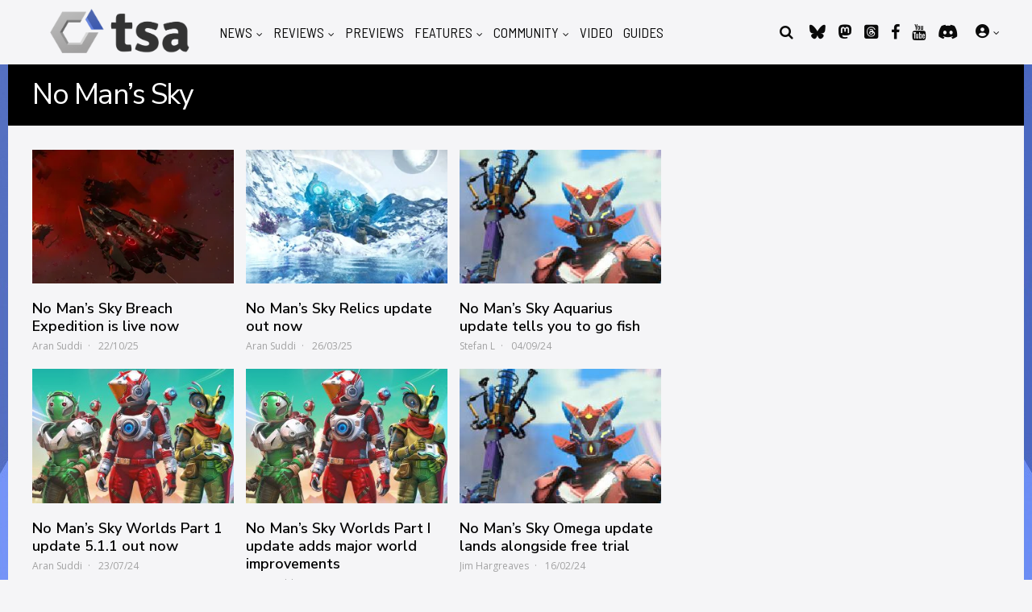

--- FILE ---
content_type: text/css
request_url: https://www.thesixthaxis.com/wp-content/themes/huber-child/style.css?ver=6.4.7
body_size: 2602
content:
/*
Theme Name: Huber Child
Description: A <a href='http://codex.wordpress.org/Child_Themes'>Child Theme</a> for the Huber WordPress theme.
Version: 1.0
Author: GhostPool
Author URI: http://www.ghostpool.com
Text Domain: huber
Template: huber
*/

/* Add your own CSS code here */

/*--NN Atlas update CSS Start--*/

#nn_skinr,
#nn_skinl {
    position: fixed !important;
    top: 80px !important;
    left: 50%;
    margin-left: -930px;
    z-index: 10;
}

#nn_skinr {
    margin-left: 630px;
    text-align: left;
}
#nn_skinl {
    text-align: right;
}

/*--NN Atlas update Floating Video foreground--*/

#gp-headers-container {
    position: relative;
    clear: both;
    z-index: 9999999;
}

#gp-content-wrapper {
    z-index: 99999;
}

/*--NN Atlas update CSS End--*/

/*--10-06-2021-CSS Start--*/
.gp-theme .featherlight .gp-legend{
   font-size: 18px;
   line-height: 1;
}

#gp-profile-nav>ul>li{
    margin-left: 7px;
}
#gp-mobile-nav li>.gp-mobile-dropdown-icon:hover {
   /* color: #fed766; */
   color: #4460af;
}
.gp-social-login .wp-social-login-provider:before{
    margin-right: 10px;
}
.gp-social-login .wp-social-login-provider{
    background-color: #eee;
}
.gp-social-login .wp-social-login-provider-google:before{
    content: "\f0d5";
}
.gp-hub-field-list {
   color: #fed766;
}
.gp-hub-field-list a,
.gp-hub-field-list a:hover {
   color: #fed766;
}
.gp-affiliates-name{
    margin: 0;
}
.gp-hub-header #gp-page-header-video {
   padding-bottom: 180px;
}
.gp-entry-content {
   margin: initial; 
}
.gp-entry-content p,
.gp-entry-content p:first-child {
   margin-bottom: initial;
}
.gp-related-wrapper>h3{
    text-transform: unset;
}
.gp-featured-small .gp-featured-caption-title{
    text-transform: capitalize;
}
#gp-featured-box .gp-featured-caption .gp-header-ratings .gp-site-rating,
#gp-featured-box .gp-featured-caption .gp-header-ratings .gp-user-rating {
   width: 64px;
}
#gp-featured-box .gp-featured-caption.gp-has-caption-text .gp-header-ratings .gp-site-rating,
#gp-featured-box .gp-featured-caption.gp-has-caption-text .gp-header-ratings .gp-user-rating {
   width: 84px;
}

/*--31-01-19--START--*/
#gp-featured-box-posts .gp-has-caption-text .gp-featured-caption-inner .gp-featured-caption-text,
#gp-featured-box-posts .gp-has-caption-text .gp-featured-caption-inner .gp-featured-caption-title {
   font-family: 'Nunito Sans', sans-serif;
}
.gp-nav .menu>li>a i.fab.fa-discord,
#menu-user-menu li .fa-user-circle {
   font-size: 20px;
   line-height: 20px;
   margin-top: 2px;
}
.gp-widget-title .gp-element-icon.fa.fa-wifi {
   font-family: "Font Awesome 5 Free";
   font-weight: 900;
   /* background-color: #8ad4df !important; */
}
.gp-widget-title .gp-element-icon.fa.fa-wifi::before {
   content: "\f7c0";
}
/*--31-01-19--END--*/
/*--19-03-19-START--*/
#menu-user-menu ul.sub-menu.menu-odd.menu-depth-1 {
   padding-top: 0;
   padding-bottom: 0;
   max-width: 121px;
   right: -3px;
   /* top: 0;
    padding-top: 37px; */
   top: 21px;
   padding-top: 16px;
   background: transparent;
}
#menu-user-menu ul.sub-menu.menu-odd.menu-depth-1 li {
   background: #fff;
}
#menu-user-menu a.menu-link.main-menu-link::before {
   padding-left: 0px;
}
.gp-entry-content hr {
   display: none;
}
.gp-entry-content blockquote {
   color: #0c0c0c;
   font-family: Lato, Arial, Helvetica, sans-serif;
   font-size: 16px;
}
#comments li.comment.byuser>ul.children {
   padding: 0;
   margin-left: 40px;
}
#comments li.comment.byuser>ul.children .children {
   margin-left: 20px;
}
.gp-rating-box .gp-hub-fields span {
   font-family: Lato, Arial, Helvetica, sans-serif;
   font-size: 16px;
   letter-spacing: normal;
}
.gp-loop-meta span.gp-post-meta.gp-meta-comments::before {
   content: '\f0e5';
   font-family: 'FontAwesome';
   margin-right: 8px;
   -webkit-font-smoothing: antialiased;
   -moz-osx-font-smoothing: grayscale;
}
/*--19-03-19-END--*/
.gp-entry-content>p {
   padding-bottom: 15px;
}
.gp-entry-content>hr {
   color: #c5c5c7;
}
.gp-entry-content>p:last-child {
   border-bottom: 0;
}


/*--10-06-2021-CSS End--*/

#gp-desktop-nav {
    margin-left: 2px;
}

#gp-desktop-nav>ul>li {
    margin-left: 13px;
}

#gp-copyright-text {
    text-align: center;
}

#gp-copyright {
    text-align: center;
}

#gp-copyright-text span {
    display: block;
}

#gp-site-wrapper {
    margin-bottom: -32px;
}

.gp-entry-content div {
    width: 100%;
}

/* .gp-blog-posts-widget .gp-blog-list .gp-post-thumbnail {
    display: none;
}

.homelatestnew .gp-post-thumbnail {
    display: none;
}*/

a.gp-see-all-link.button {
    width: 48%;
    margin: 0;
    display: block;
    margin: 0 auto;
}

/* 27-11-18 s */

.mobile_banner_img {
    display: none;
}

/* end */

/*--31-01-19--START--*/

ul#menu-user-menu li ul.sub-menu {
    right: -16px;
}

.gp-widget-title .gp-element-icon.fa.fa-wifi {
    font-family: "Font Awesome 5 Free";
    font-weight: 900;
}

.gp-widget-title .gp-element-icon.fa.fa-wifi::before {
    content: "\f7c0";
}

#menu-user-menu li .fa-user-circle {
    font-size: 20px;
    line-height: 20px;
    margin-top: 2px;
}

.gp-wide-layout .gp-featured-box-boxed #gp-featured-box-posts,
.gp-boxed-layout .gp-featured-box-boxed #gp-featured-box-posts {
    max-width: 1260px;
}

#gp-page-header:not(.gp-container),
#gp-page-title:not(.gp-container) {
    max-width: 1260px;
    margin: 0 auto;
}

div.gp-container {
    z-index: 10;
}

/*--31-01-19--END--*/

/*--21-01-20-START--*/
#celtra-reveal-wrapper.no-trans-all+#gp-site-wrapper>#gp-page-wrapper>#gp-headers-container {
    margin-bottom: 0;
    top: 240px;
}

/*.gp-entry-content p>strong,*/
hr.horizontaline {
    font-size: 0;
    border-top: 1px solid #c5c5c7;
    width: 260px;
    display: block;
    margin: 0;
    padding: 0;
    height: 15px;
    display: none;
}

.gp-entry-content pre {
    padding: 0;
}

#gp-author-info {
    margin-top: 10px;
}

/*THIS TO HIDE BROKEN TWITTER LINKS IN AUTHOR BIO*/

#gp-author-social-icons {
    visibility: hidden;
}

.gp-twitter-icon .gp-icon-button {
    display: none;
}

/* --- HIDE BROKEN TWITTER LINKS IN AUTHOR BIO end*/


.postid-332168 #gp-fixed-header-padding {
    display: block;
}

.gp-entry-content blockquote p {
    padding-bottom: 15px;
}

.gp-entry-content blockquote p:last-child {
    padding-bottom: 0px;
}

.single-post div.gp-entry-content hr {
    display: block;
    border-bottom: 1px solid;
}

html body {
    background-image: none;
}

/*--21-01-20-END--*/

@media(min-width:1260px) {

    .gp-wide-layout .gp-featured-box-boxed #gp-featured-box-posts,
    .gp-boxed-layout .gp-featured-box-boxed #gp-featured-box-posts,
    #gp-page-header:not(.gp-container),
    #gp-page-title:not(.gp-container) {
        width: 1260px;
        position: relative;
        z-index: 10;
    }

    /*--22-01-20-START--*/
    .single .no-trans-all+#gp-site-wrapper #gp-page-header.ex-blogbanner {
        /* padding-top: 80px; */
    }

    /*--22-01-20-END--*/
}

@media (max-width:1260px) {

    .gp-wide-layout .gp-featured-box-boxed #gp-featured-box-posts,
    .gp-boxed-layout .gp-featured-box-boxed #gp-featured-box-posts,
    #gp-page-header:not(.gp-container),
    #gp-page-title:not(.gp-container) {
        width: 1120px;
        position: relative;
        z-index: 10;
    }
}

@media (max-width:1120px) {

    .gp-wide-layout .gp-featured-box-boxed #gp-featured-box-posts,
    .gp-boxed-layout .gp-featured-box-boxed #gp-featured-box-posts,
    #gp-page-header:not(.gp-container),
    #gp-page-title:not(.gp-container) {
        width: 1082px;
    }
}

@media (max-width:1082px) {

    .gp-wide-layout .gp-featured-box-boxed #gp-featured-box-posts,
    .gp-boxed-layout .gp-featured-box-boxed #gp-featured-box-posts,
    #gp-page-header:not(.gp-container),
    #gp-page-title:not(.gp-container) {
        width: 1024px;
    }
}

@media (max-width:1023px) {

    .gp-wide-layout .gp-featured-box-boxed #gp-featured-box-posts,
    .gp-boxed-layout .gp-featured-box-boxed #gp-featured-box-posts,
    #gp-page-header:not(.gp-container),
    #gp-page-title:not(.gp-container) {
        width: 100%;
    }
}

@media only screen and (max-width: 1260px) {
    #gp-mobile-nav-button {
        display: block;
    }

    #gp-desktop-nav {
        display: none;
    }

    .gp-nav-active #gp-mobile-nav {
        display: block;
    }
}

@media only screen and (max-width: 1023px) {
    .gp-nav li:hover>.sub-menu {
        display: block;
    }

    .gp-nav li.menu-item-has-children>a:after {
        content: '\f107';
        font-family: 'FontAwesome';
        margin-left: 5px;
        display: inline-block;
        font-size: 12px;
        -webkit-font-smoothing: antialiased;
        -moz-osx-font-smoothing: grayscale;
    }
}

@media(min-width:1025px) {

    body{
      padding-top: 0 !important;
    }
    body:not(.gp-desktop-scrolling) #gp-main-header{
        position: relative !important;
    } 

    .a-single {
        width: 2500px;
        left: 50%;
        position: absolute;
        top: 0;
        -o-transform: translate(-50%, -0%);
        -ms-transform: translate(-50%, -0%);
        -moz-transform: translate(-50%, -0%);
        transform: translate(-50%, -0%);
    }

    body {
        overflow-x: hidden;
    }

    body header#gp-headers-container {
        /*padding-bottom: 0;
        margin-bottom: 240px;*/
    }
}

@media(min-width:1024px) {
    .ex-topad {
        display: none
    }

    .ex-fullbg {
        position: absolute;
        top: 80px;
        left: 0;
        height: 100%;
        z-index: 9;
        right: 0;
        text-align: center;
    }

    .ex-fullbg a {
        display: block;
    }

    body div#gp-content-header {
        /* background: #fff; */
        background: #f5f5f7;
        padding-bottom: 30px;
    }

    body.home div#gp-content-wrapper {
        margin-top: -30px;
    }

    .gp-wide-layout .gp-featured-box-boxed#gp-featured-box {
        margin-top: 0px;
    }

    #gp-page-header-inner {
        max-width: 1260px;
    }
}

@media(max-width:1024px) {
    .ex-fullbg {
        display: none;
    }

    .ex-topad a {
        display: block;
    }

    .gp-container.ex-topad {
        padding: 0;
        margin-bottom: -10px;
        display: block;
    }

    .gp-wide-layout .gp-featured-box-boxed#gp-featured-box {
        margin-top: 0px;
    }
}

@media only screen and (max-width: 859px) {
/*--19-03-19-START--*/
   #gp-content .gp-entry-content .ex-iframe-parent {
      padding-bottom: 56.34%;
      position: relative;
      height: 0;
      margin-bottom: 1rem;
      overflow: hidden;
   }
   #gp-content p iframe {
      height: 100%;
      position: absolute;
      top: 0;
      width: 100%;
      left: 0
   }
   /*--19-03-19-END--*/
}
@media only screen and (max-width: 767px) {
    .gp-hub-header #gp-page-header-video {
      padding-bottom: 111px;
   }
}
@media only screen and (max-width: 567px) {
    #gp-logo>a {
        display: block;
        margin-left: -15px;
        max-width: 120px;
    }
    #gp-page-header .gp-container {
      padding-bottom: 75% !important;
   }
   .gp-hub-header #gp-page-header-video {
      padding-bottom: 101px;
   }
    /**/
   h1#gp-logo>a {
      display: block;
      margin-left: -15px;
      max-width: 120px;
   }
}

@media only screen and (max-width: 356px) {
    #gp-search-button {
        margin-left: 3px;
    }

    #gp-social-nav>ul>li {
        margin-left: 7px;
    }

    #gp-mobile-nav-button {
        margin-left: 7px;
    }
}

@media screen and (min-width:320px) and (max-width:767px) {

    /*--22-01-20-START--*/
    #gp-page-header.ex-blogbanner {
        /* top: 10px; */
        margin-bottom: -10px;
    }

    /*--22-01-20-END--*/

    .desktop_adsense.wpb_column.vc_column_container.vc_col-sm-12 {
        display: none;
    }

    .desktophight {
        height: 0px;
    }

    .2rddasktopadd {
        display: none;
    }

    .2rdmobileadd {
        height: 50px !important;
    }

    .mobile_adsense.wpb_column.vc_column_container.vc_col-sm-12 {
        margin: 11px 0px 0;
    }

    a.gp-see-all-link.button {
        width: 100%;
    }

    /* 27-11-18 s */
    .vc_custom_1495185463503 {
        margin-bottom: 15px !important;
    }

    #gp-sidebar-right {
        padding-top: 0 !important;
    }

    #comments {
        margin: 0 0 0 0;
    }

    #gp-page-header {
        background: none !important;
    }

    #gp-page-header-inner {
        display: none;
    }

    .mobile_banner_img {
        display: block;
    }

    .mobile_banner_img img {
        width: 100%;
    }

    /* end */
    #login {
        z-index: 999999;
    }
}

.gp-featured-small .gp-featured-caption-title {
    text-transform: none !important
}

.gp-featured-large .gp-featured-caption-title {
    text-transform: none !important
}

.gp-loop-text {
    color: #555557 !important;
}

#gp-footer .gp-nav .menu>li>a i.fab.fa-discord {
    font-size: 16px;
    line-height: 14px;
}

.gp-entry-content p,
.gp-entry-content p:first-child {
    margin-bottom: 0;
}